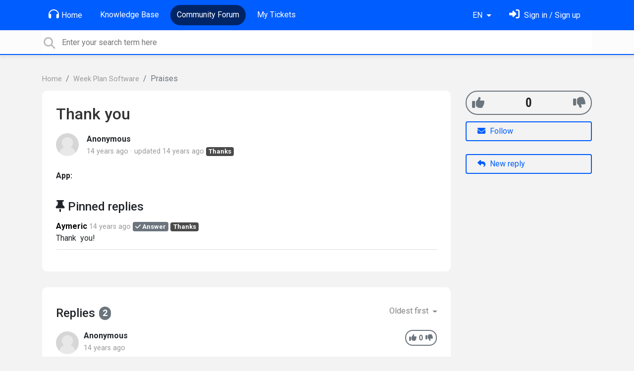

--- FILE ---
content_type: text/html; charset=utf-8
request_url: https://support.weekplan.net/communities/1/topics/292-thank-you
body_size: 6816
content:
<!doctype html>
<html lang="en" dir="ltr" class="view-community page-item " data-view="community" data-page="item" data-forum="1" data-topic="292" >
    <head>
        
        <meta charset="utf-8">
        <meta http-equiv="X-UA-Compatible" content="IE=edge">
        <link rel="canonical" href="https://support.weekplan.net/communities/1/topics/292-thank-you"/>
        
        
        
        <meta name="viewport" content="width=device-width, initial-scale=1.0" />
        
        <link rel="shortcut icon" href="/s/attachments/4972/0/1/8132af14efe5f7e457a2a724c1ee5c4d.png" />

        
<link href="/s/libs/bootstrap/4.3.1/bootstrap.min.css" rel="preload" as="style" onload="this.onload=null;this.rel='stylesheet'" />
<noscript><link href="/s/libs/bootstrap/4.3.1/bootstrap.min.css" rel="stylesheet" type="text/css" /></noscript>

        
<link href="/s/libs/fontawesome/6.5.2/css/all.min.swap.css" rel="preload" as="style" onload="this.onload=null;this.rel='stylesheet'" />
<noscript><link href="/s/libs/fontawesome/6.5.2/css/all.min.swap.css" rel="stylesheet" type="text/css" /></noscript>


        <link rel="stylesheet" href="/s/compress/css/output.a616977998b2.css" type="text/css">

        
            <!-- Custom PROD CSS for portal -->
            
<link href="/s/css/portal/4972.1.css?version=1769619512" rel="preload" as="style" onload="this.onload=null;this.rel='stylesheet'" />
<noscript><link href="/s/css/portal/4972.1.css?version=1769619512" rel="stylesheet" type="text/css" /></noscript>

        

        

        <script>
        // GLOBAL VARS ON TOP ONLY
        // will move to global vars later
        var initqueue = [];
        if (typeof __subfolder == 'undefined') var __subfolder='';
        var _ue_globals=[];
        _ue_globals['is_staff'] = false;
        _ue_globals['user_id'] = 'None';
        _ue_globals['lang_code'] = 'en';
        _ue_globals['lang_direction'] = 'ltr';
        _ue_globals['datepicker_lang_code'] = 'en';
        _ue_globals['forum_selected'] = '1';
        _ue_globals['redactor_file_upload'] = false;
        _ue_globals['ue_version'] = 3;
        _ue_globals['max_image_upload_size'] = 5242880;
        _ue_globals['max_file_upload_size'] = 20971520;


        
        

        
        
        var _str_delete_confirmation_ = "Are you sure you want to delete this object?";
        
        function _checkYT(img){
            if(img.naturalHeight <= 90){
                var path = img.src;
                var altpath = path.replace('/maxresdefault.webp','/hqdefault.jpg').replace('/vi_webp/','/vi/');
                if (altpath != path){
                    img.src = altpath;
                }
            }
        }
        </script>

        <!-- Title for the page -->
<title>Thank you / Week Plan</title>


<!-- Fonts -->
<link href="https://fonts.gstatic.com" rel="preconnect">
<link href="https://fonts.googleapis.com/css?family=Roboto:400,500,600,700|Roboto+Condensed:700&display=swap" rel="preload" as="style" onload="this.onload=null;this.rel='stylesheet'"/>
<noscript>
    <link href="https://fonts.googleapis.com/css?family=Roboto:400,500,600,700|Roboto+Condensed:700&display=swap" rel="stylesheet" type="text/css" />
</noscript>

<!-- facebook share https://developers.facebook.com/docs/plugins/share-button/ -->
<meta property="og:url"           content="https://support.weekplan.net/communities/1/topics/292-thank-you" />
<meta property="og:type"          content="website" />
<meta property="og:title"         content="Thank you / Week Plan / Week Plan" />
<meta property="og:description"   content="" />
<meta property="og:image"         content="" />
        
    
    </head>

    <body class="d-flex flex-column h-100">
        
        
        
        

        <div class="tmpl-layout">
	
	<header class="tmpl-header background-type-color">
	<!-- UE Navbar block -->
	<nav class="tmpl-navigation navbar navbar-expand-lg navbar-dark ue-section-navbar ue-section-navbar-only">
  <div class="container">
    <button class="navbar-toggler" type="button" data-toggle="collapse" data-target="#navbarNavDropdown" aria-controls="navbarNavDropdown" aria-expanded="false" aria-label="Toggle navigation">
      <span class="navbar-toggler-icon"></span>
    </button>
    <div class="collapse navbar-collapse" id="navbarNavDropdown">
      

    <ul class="navbar-nav">
      
          
          <li class="nav-item ue-nav-item-portal">
            
            <a class="nav-link" href="/"><i class="fas fa-headphones"></i>Home</a>
            
          </li>
          

      
          
          <li class="nav-item ue-nav-item-knowledgebase">
            
            <a class="nav-link" href="/knowledge-bases/4-documentation"><i class="fas fa-book"></i>Knowledge Base</a>
            
          </li>
          

      
          
          <li class="nav-item ue-nav-item-feedback active">
            
            <a class="nav-link" href="/communities/1-week-plan-software"><i class="fas fa-th-large"></i>Community Forum</a>
            
          </li>
          

      
          
          <li class="nav-item ue-nav-item-helpdesk">
            
            <a class="nav-link" href="/user/tickets"><i class="fas fa-ticket-alt"></i>My Tickets</a>
            
          </li>
          

      
    </ul>


    </div>
    <ul class="navbar-nav ml-auto ue-navbar-right-options">
        

<li class="nav-item dropdown language-selector">
  
    <a class="nav-link dropdown-toggle" data-toggle="dropdown" href="#" role="button" aria-haspopup="true" aria-expanded="false">
        EN
    </a>
    <div class="dropdown-menu">
      
        <a class="dropdown-item" dir="ltr" href="/communities/1/topics/292-thank-you?lang=en">English (EN)</a>
      
        <a class="dropdown-item" dir="ltr" href="/communities/1/topics/292-thank-you?lang=ru">Русский (RU)</a>
      
        <a class="dropdown-item" dir="ltr" href="/communities/1/topics/292-thank-you?lang=es">Español (ES)</a>
      
        <a class="dropdown-item" dir="ltr" href="/communities/1/topics/292-thank-you?lang=fr">Français (FR)</a>
      
        <a class="dropdown-item" dir="ltr" href="/communities/1/topics/292-thank-you?lang=de">Deutsch (DE)</a>
      
        <a class="dropdown-item" dir="ltr" href="/communities/1/topics/292-thank-you?lang=nl">Nederlands (NL)</a>
      
        <a class="dropdown-item" dir="ltr" href="/communities/1/topics/292-thank-you?lang=is">Íslenska (IS)</a>
      
        <a class="dropdown-item" dir="ltr" href="/communities/1/topics/292-thank-you?lang=et">Eesti (ET)</a>
      
        <a class="dropdown-item" dir="ltr" href="/communities/1/topics/292-thank-you?lang=uk">‪Українська‬ (UK)</a>
      
        <a class="dropdown-item" dir="ltr" href="/communities/1/topics/292-thank-you?lang=da">Dansk (DA)</a>
      
        <a class="dropdown-item" dir="ltr" href="/communities/1/topics/292-thank-you?lang=ca">Català (CA)</a>
      
        <a class="dropdown-item" dir="ltr" href="/communities/1/topics/292-thank-you?lang=pl">Polski (PL)</a>
      
    </div>
</li>


        
<li class="nav-item dropdown user-menu">

    <a class="nav-link" rel="nofollow" href="/user/login?next=/communities/1/topics/292-thank-you" aria-label="Sign in"><i class="fas fa-sign-in-alt"></i><span class="d-none d-md-inline"> Sign in / Sign up</span></a>

</li>

    </ul>
  </div>
</nav>
	<!-- /UE Navbar block -->

	
		
	

	<div class="tmpl-main-search ue-section-search">
  <div class="container">
    
<div id="ue_search" class="ue-module ue-module-search">
    <form action="/search" class="ue-module-search-form" autocomplete="off" id="ue-module-search-form" method="get">
        <input type="hidden" name="csrfmiddlewaretoken" value="Cg7sZH85gXSvCuuta7SZ7Cc7oGqbo717Ikn9tRO2RVfXAaxsqUryGck3yVfgKHH1">
        <input type="hidden" name="forum_id" value="1"/>
        
        <input placeholder="Enter your search term here" type="text" name="search" class="input-search" value="" autocomplete="off" data-action="ue-search" data-forum-id="1" data-result-limit="10" data-category-id="0">
    	<div class="ue-module-search-results"></div>
    </form>
</div>

  </div>
</div>
</header>
	<div class="ue-page mb-auto pt-4 pb-4">
		<div class="container">
			<div class="tmpl-community-topic">
  <nav aria-label="breadcrumb">
<ol class="breadcrumb">
  
    
    <li class="breadcrumb-item"><a href="/">Home</a></li>
    
  
    
    <li class="breadcrumb-item"><a href="/communities/1-week-plan-software">Week Plan Software</a></li>
    
  
    
    <li class="breadcrumb-item active" aria-current="page">Praises</li>
    
  
</ol>
</nav>


  <div class="row">
    <div class="col-md-9 col-xs-12">
      <div class="ue-module-panel-lg">
        <article>

          <h1 class="ue-title">Thank you</h1>
          <div class="ue-item-body">
            <div class="ue-item-details">
              <div class="ue-icon"><img class="avatar" style="height:46px;width:46px;background-color:#FFFFFF;" src="/s/images/no_avatar_128.jpg" alt="Avatar"/>
</div>
              <div class="ue-info">
                <div class="ue-author-name"><strong><a class="portal-user-link">Anonymous</a> </strong></div>
                <ul class="ue-meta-group">
                  <li><time datetime="2012-02-22 07:29:48" title="Feb. 22, 2012 7:29 a.m.">14 years ago</time></li>
                  
                    <li>updated <time datetime="2012-02-22 14:21:32" title="Feb. 22, 2012 2:21 p.m.">14 years ago</time></li>
                  
                  <li><span class="badge badge-secondary ue-badge-status" style="background-color:#4A4A4A">Thanks</span></li>
                </ul>
              </div>
            </div>

            <div class="ue-item-content ue-content">
              
            </div>
        
            
<div class="custom-fields">
  
    <div class="custom-field custom-field-combobox cf_2">
      <div class="custom-field-name">App:</div>
      
          <div class="custom-field-value"></div>
      
    </div>
  
</div>


            <div class="tmpl-tags-in-item ue-item-tags">
  
</div>

            

            

          </div>

        </article>
        

        
        <div class="ue-list ue-comments ue-comments-pinned">
          <div class="ue-comments-header-placeholder">
              <div class="ue-comments-header"><i class="fas fa-thumbtack"></i> Pinned replies</div>
          </div>
          
            <div class="tmpl-comment-item ue-comment" id="comment-743" data-comment-id="743" data-user-id="1">
  <div class="ue-avatar"><img class="avatar" style="height:46px;width:46px;background-color:#FFFFFF;" src="/s/cache/a8/09/a80920ab4152b6a6b2dd39842464b878.png" alt="Avatar"/>
</div>
  <div>
    <div class="float-right">
      	<div class="ue-voter ue-voting-comment" data-comment-id="743">
	
		<a class="ue-vote-btn ue-vote-btn-positive" data-action="vote-comment" data-vote-value="1" href="#" aria-label="+1">
	    	<i class="fas fa-thumbs-up"></i>
	  	</a>
		<div class="ue-votes vote-value" data-action="vote" data-vote-value="0"><span class="vote-value-count">0</span></div>

		
			<a class="ue-vote-btn ue-vote-btn-negative" data-action="vote-comment"  data-vote-value="-1" href="#" aria-label="-1">
	    		<i class="fas fa-thumbs-down"></i>
	  		</a>
		
	
	</div>


    </div>
    <div class="ue-comment-details">
      <strong><a class="portal-user-link"href="/users/1-aymeric">Aymeric</a> </strong>
      <ul class="ue-meta-group">
        <!-- leave li.ue-meta-data in one line to hide if content is emply! -->
        <li><time datetime="2012-02-22 14:21:32" title="Feb. 22, 2012 2:21 p.m.">14 years ago</time></li>

        
        
          <li><span class="badge badge-secondary"><i class="fas fa-check"></i> Answer</span></li>
        
        <li></li>
        <li></li>
        <li><span class="badge badge-secondary ue-badge-status" style="background-color:#4A4A4A">Thanks</span></li>
      </ul>
    </div>
    <div class="comment-text ue-content">Thank  you!</div>
    <div class="ue-comment-actions">
      
<div data-comment-id="743">
  
 	<a data-action="ue-reply-to" href="#" rel="nofollow"><i class="fas fa-reply"></i><span class="hidden-xs"> Reply</span></a>
  

  

  

  

  <a data-action="ue-show-copy-link" href="/communities/1/topics/292-thank-you?redirect_to_reply=743#comment-743"><i class="fas fa-link"></i><span class="hidden-xs"> Link</span></a>
</div>
    </div>
  </div>
</div>
          
        </div>
        
      </div>

    </div>

    <div class="col-md-3 col-xs-12">
      <div class="ue-side-panel">
        <aside>
          
  <div class="ue-voter ue-voting-topic voting-view-v3 voting-single" data-topic-id="292" >

    <div class="ue-vote-positive">
      <a class="ue-vote-btn ue-vote-btn-positive" data-action="vote" data-vote-value="1" href="#" aria-label="+1">
          <i class="fas fa-thumbs-up"></i>
        </a>
        
    </div>

    <div class="vote-value" data-action="vote" data-vote-value="0"><span class="vote-value-plus-count">0</span></div>


    
    <div class="ue-vote-negative">
      <a class="ue-vote-btn ue-vote-btn-negative" data-action="vote" data-vote-value="-1" href="#" aria-label="-1">
          <i class="fas fa-thumbs-down"></i>
        </a>
        
    </div>
    
  </div>



          <div class="ue-item-actions">
            
<div data-item-id="292">
    
      
    

    
      <div class="ue-item-action">
        
<button class="btn btn-primary btn-follow" data-toggle="tooltip" data-follow-text="Follow" data-following-text="Following" data-loading-text="<i class='fas fa-sync fa-spin'></i>" data-object-type="topic" data-object-id="292" data-action="ue-follow-object"><i class="fas fa-envelope"></i> <span>Follow</span></button>

      </div>
    

    

    

    
      <div class="ue-item-action">
        <button class="btn btn-primary ue-btn-new-reply" data-action="ue-reply-new"><i class="fas fa-reply"></i> New reply</button>
      </div>
    
</div>
          </div>
        </aside>
      </div>
    </div>
  </div>

  <div class="tmpl-comments ue-list ue-comments ue-comments-panel">
  
  <div class="row">
    <div class="col-md-9 col-xs-12">
      <div class="ue-module-panel-lg">

      
      <div class="ue-comments-header-placeholder">
          <div class="ue-comments-header">Replies <span class="badge badge-secondary">2</span></div>
          <div>
<ul class="nav nav-pills ue-list-filter">
    
    <li class="nav-item dropdown filter-order">
        <a class="nav-link dropdown-toggle" href="#" id="dropdownMenuButton_order" data-toggle="dropdown" aria-haspopup="true" aria-expanded="false">
            Oldest first
        </a>
        <div class="dropdown-menu" aria-labelledby="dropdownMenuButton_order">
            
                <a class="dropdown-item d-flex justify-content-between align-items-center" href="?comment_filter_order=newest">
                    Newest first
                    <span class="badge badge-primary badge-pill"></span>
                </a>
            
                <a class="dropdown-item d-flex justify-content-between align-items-center active" href="?comment_filter_order=oldest">
                    Oldest first
                    <span class="badge badge-primary badge-pill"></span>
                </a>
            
        </div>
    </li>
    
</ul></div>
      </div>
      

      
        
          <div class="tmpl-comment-item ue-comment" id="comment-742" data-comment-id="742" data-user-id="">
  <div class="ue-avatar"><img class="avatar" style="height:46px;width:46px;background-color:#FFFFFF;" src="/s/images/no_avatar_128.jpg" alt="Avatar"/>
</div>
  <div>
    <div class="float-right">
      	<div class="ue-voter ue-voting-comment" data-comment-id="742">
	
		<a class="ue-vote-btn ue-vote-btn-positive" data-action="vote-comment" data-vote-value="1" href="#" aria-label="+1">
	    	<i class="fas fa-thumbs-up"></i>
	  	</a>
		<div class="ue-votes vote-value" data-action="vote" data-vote-value="0"><span class="vote-value-count">0</span></div>

		
			<a class="ue-vote-btn ue-vote-btn-negative" data-action="vote-comment"  data-vote-value="-1" href="#" aria-label="-1">
	    		<i class="fas fa-thumbs-down"></i>
	  		</a>
		
	
	</div>


    </div>
    <div class="ue-comment-details">
      <strong><a class="portal-user-link">Anonymous</a> </strong>
      <ul class="ue-meta-group">
        <!-- leave li.ue-meta-data in one line to hide if content is emply! -->
        <li><time datetime="2012-02-22 07:32:01" title="Feb. 22, 2012 7:32 a.m.">14 years ago</time></li>

        
        
        <li></li>
        <li></li>
        <li></li>
      </ul>
    </div>
    <div class="comment-text ue-content">I love weekplan. The most stress free program I ve used. </div>
    <div class="ue-comment-actions">
      
<div data-comment-id="742">
  
 	<a data-action="ue-reply-to" href="#" rel="nofollow"><i class="fas fa-reply"></i><span class="hidden-xs"> Reply</span></a>
  

  

  

  

  <a data-action="ue-show-copy-link" href="/communities/1/topics/292-thank-you?redirect_to_reply=742#comment-742"><i class="fas fa-link"></i><span class="hidden-xs"> Link</span></a>
</div>
    </div>
  </div>
</div>
        
          <div class="tmpl-comment-item ue-comment" id="comment-743" data-comment-id="743" data-user-id="1">
  <div class="ue-avatar"><img class="avatar" style="height:46px;width:46px;background-color:#FFFFFF;" src="/s/cache/a8/09/a80920ab4152b6a6b2dd39842464b878.png" alt="Avatar"/>
</div>
  <div>
    <div class="float-right">
      	<div class="ue-voter ue-voting-comment" data-comment-id="743">
	
		<a class="ue-vote-btn ue-vote-btn-positive" data-action="vote-comment" data-vote-value="1" href="#" aria-label="+1">
	    	<i class="fas fa-thumbs-up"></i>
	  	</a>
		<div class="ue-votes vote-value" data-action="vote" data-vote-value="0"><span class="vote-value-count">0</span></div>

		
			<a class="ue-vote-btn ue-vote-btn-negative" data-action="vote-comment"  data-vote-value="-1" href="#" aria-label="-1">
	    		<i class="fas fa-thumbs-down"></i>
	  		</a>
		
	
	</div>


    </div>
    <div class="ue-comment-details">
      <strong><a class="portal-user-link"href="/users/1-aymeric">Aymeric</a> </strong>
      <ul class="ue-meta-group">
        <!-- leave li.ue-meta-data in one line to hide if content is emply! -->
        <li><time datetime="2012-02-22 14:21:32" title="Feb. 22, 2012 2:21 p.m.">14 years ago</time></li>

        
        
          <li><span class="badge badge-secondary"><i class="fas fa-check"></i> Answer</span></li>
        
        <li></li>
        <li></li>
        <li><span class="badge badge-secondary ue-badge-status" style="background-color:#4A4A4A">Thanks</span></li>
      </ul>
    </div>
    <div class="comment-text ue-content">Thank  you!</div>
    <div class="ue-comment-actions">
      
<div data-comment-id="743">
  
 	<a data-action="ue-reply-to" href="#" rel="nofollow"><i class="fas fa-reply"></i><span class="hidden-xs"> Reply</span></a>
  

  

  

  

  <a data-action="ue-show-copy-link" href="/communities/1/topics/292-thank-you?redirect_to_reply=743#comment-743"><i class="fas fa-link"></i><span class="hidden-xs"> Link</span></a>
</div>
    </div>
  </div>
</div>
        
        ﻿
      

      
        
        <div><a class="btn btn-primary btn-sign-in" href="/user/login?next=%2Fcommunities%2F1%2Ftopics%2F292-thank-you" rel="nofollow"><i class="fas fa-sign-in-alt"></i> <span>Sign in to leave a comment</span></a></div>
      
      </div>
    </div>
  </div>
</div>
</div>
		</div>
	</div>
	<div class="tmpl-footer">
	<!-- ue-section-custom-footer -->
	
		
	
	<!-- /ue-section-custom-footer -->

	<!-- ue-section-footer - DO NOT REMOVE IF YOUR PLAN HAS NO WHITE-LABEL OPTION! -->
	
<footer class="ue-section-footer py-2 footer text-center">
  <div class="container">
    Customer support portal powered by <a href="https://userecho.com?pcode=pwbue_label_weekplan&amp;utm_source=pblv5&amp;utm_medium=cportal&amp;utm_campaign=pbue" target="_blank" rel="noopener noreferrer">UserEcho</a>
  </div>
</footer>

	<!-- /ue-section-footer -->
</div>
</div>

        
        <script src="/s/libs/jquery/3.6.0/jquery.min.js"></script>
        
        <script src="/s/libs/popper.js/1.15.0/popper.min.js"></script>
        <script src="/s/libs/bootstrap/4.3.1/bootstrap.min.js"></script>

        <script src="/s/compress/js/output.9899ffc8b2e5.js"></script>

        <script>
            
            Sentry.init({ dsn: 'https://d6e663a43b37aa5393452888c008fea9@sentry.userecho.com/7' });
            Sentry.configureScope(function(scope){
                scope.setUser({"id": "None","username": ""});
                scope.setExtra("project_id", "4972");
            });
        </script>
  
        
          
        

        

        
<script>
$(document).ready(function() {
    


    
});


</script>


        
        <input type="hidden" name="csrfmiddlewaretoken" value="wQ7B6hc1jkBhJe9nA6ePRTix5pdLndBwCUniArSYUiYJHUcmQTNoqtqtfE2QJNhq">

        
        <!-- JSI18N START -->
<script>
'use strict';
{
  const globals = this;
  const django = globals.django || (globals.django = {});

  
  django.pluralidx = function(count) { return (count == 1) ? 0 : 1; };
  

  /* gettext library */

  django.catalog = django.catalog || {};
  

  if (!django.jsi18n_initialized) {
    django.gettext = function(msgid) {
      const value = django.catalog[msgid];
      if (typeof value === 'undefined') {
        return msgid;
      } else {
        return (typeof value === 'string') ? value : value[0];
      }
    };

    django.ngettext = function(singular, plural, count) {
      const value = django.catalog[singular];
      if (typeof value === 'undefined') {
        return (count == 1) ? singular : plural;
      } else {
        return value.constructor === Array ? value[django.pluralidx(count)] : value;
      }
    };

    django.gettext_noop = function(msgid) { return msgid; };

    django.pgettext = function(context, msgid) {
      let value = django.gettext(context + '\x04' + msgid);
      if (value.includes('\x04')) {
        value = msgid;
      }
      return value;
    };

    django.npgettext = function(context, singular, plural, count) {
      let value = django.ngettext(context + '\x04' + singular, context + '\x04' + plural, count);
      if (value.includes('\x04')) {
        value = django.ngettext(singular, plural, count);
      }
      return value;
    };

    django.interpolate = function(fmt, obj, named) {
      if (named) {
        return fmt.replace(/%\(\w+\)s/g, function(match){return String(obj[match.slice(2,-2)])});
      } else {
        return fmt.replace(/%s/g, function(match){return String(obj.shift())});
      }
    };


    /* formatting library */

    django.formats = {
    "DATETIME_FORMAT": "N j, Y, P",
    "DATETIME_INPUT_FORMATS": [
      "%Y-%m-%d %H:%M:%S",
      "%Y-%m-%d %H:%M:%S.%f",
      "%Y-%m-%d %H:%M",
      "%m/%d/%Y %H:%M:%S",
      "%m/%d/%Y %H:%M:%S.%f",
      "%m/%d/%Y %H:%M",
      "%m/%d/%y %H:%M:%S",
      "%m/%d/%y %H:%M:%S.%f",
      "%m/%d/%y %H:%M",
      "%Y-%m-%d"
    ],
    "DATE_FORMAT": "N j, Y",
    "DATE_INPUT_FORMATS": [
      "%Y-%m-%d",
      "%m/%d/%Y",
      "%m/%d/%y",
      "%b %d %Y",
      "%b %d, %Y",
      "%d %b %Y",
      "%d %b, %Y",
      "%B %d %Y",
      "%B %d, %Y",
      "%d %B %Y",
      "%d %B, %Y"
    ],
    "DECIMAL_SEPARATOR": ".",
    "FIRST_DAY_OF_WEEK": 0,
    "MONTH_DAY_FORMAT": "F j",
    "NUMBER_GROUPING": 3,
    "SHORT_DATETIME_FORMAT": "m/d/Y P",
    "SHORT_DATE_FORMAT": "m/d/Y",
    "THOUSAND_SEPARATOR": ",",
    "TIME_FORMAT": "P",
    "TIME_INPUT_FORMATS": [
      "%H:%M:%S",
      "%H:%M:%S.%f",
      "%H:%M"
    ],
    "YEAR_MONTH_FORMAT": "F Y"
  };

    django.get_format = function(format_type) {
      const value = django.formats[format_type];
      if (typeof value === 'undefined') {
        return format_type;
      } else {
        return value;
      }
    };

    /* add to global namespace */
    globals.pluralidx = django.pluralidx;
    globals.gettext = django.gettext;
    globals.ngettext = django.ngettext;
    globals.gettext_noop = django.gettext_noop;
    globals.pgettext = django.pgettext;
    globals.npgettext = django.npgettext;
    globals.interpolate = django.interpolate;
    globals.get_format = django.get_format;

    django.jsi18n_initialized = true;
  }
};

</script>
<!-- JSI18N END -->

        <!-- add chat support to the portal -->

        
        <script>
            $(document).ready(function() {
                try{
                    if (window.location !== window.parent.location){
                        window.parent.postMessage(['ue_widget_loaded',''], '*');
                    }
                } catch (e) {}

                
                if ($.inArray( $("html").attr("data-page"), [ 'topic', 'article', 'ticket', 'item']) != -1){
                    initImageZoom($('.ue-content img'));
                }

                // tmp: will move to the form later
                if ($("html[data-page='new'][data-view='helpdesk']").length > 0){
                    $('textarea#id_description').closest('.form-group').append($("<div class=\"field-actions\"><button class=\"btn btn-file-upload\" onclick=\"$(this).closest('.form-group').find('.redactor-toolbar a[data-re-name=file]')[0].click();return false;\"><i class=\"fas fa-upload\"></i> Upload file</button></div>"));
                }

            });


            

        
        $(document).ready(function(){
            $( "#id_topic_form[data-mode='new']" ).submit(function( event ) {
                try{
                    var user_env_json = getUserEnv();
                    
                    
                    $(this).find('#id_user_env').val(JSON.stringify(user_env_json));
                } catch (e) {}
            })
        });

        </script>



        

  <!-- USERECHO GA4 Google tag (gtag.js) -->
  
  
  <script async src="https://www.googletagmanager.com/gtag/js?id=G-KV4LQFT7ZN&l=dataLayerUE"></script>
  <script>
    window.dataLayerUE = window.dataLayerUE || []
    function ue_gtag_ga4() {
      dataLayerUE.push(arguments)
    }
    ue_gtag_ga4('js', new Date())
    ue_gtag_ga4('config', 'G-KV4LQFT7ZN', {
      ue_server_name: 'us4',
      ue_project_id: '4972'
    })
  </script>

  <script>
    function uegtagSend(action, params) {
      ue_gtag_ga4('send', action, params)
    }
    function trackEvent(category, action, label) {
      uegtagSend('event', { eventCategory: category, eventAction: action, eventLabel: label })
    }
    function gaTrackSearch(forum_id, search_path, search_text) {
      if (!search_text) return
      uegtagSend('search', search_text.toLowerCase())
    }
    function gaTrackSearchV3(search_text) {
      // uses for ue v3
      if (!search_text) return
      uegtagSend('search', search_text.toLowerCase())
    }
  </script>


        
        
        <div id="confirm_dialog" class="modal fade" tabindex="-1" role="dialog">
  <div class="modal-dialog" role="document">
    <div class="modal-content">
      <div class="modal-header">
        <h5 class="modal-title">Confirm</h5>
        <button type="button" class="close" data-dismiss="modal" aria-label="Close"></button>
      </div>
      <div class="modal-body confirm-dialog-message">
      </div>
      <div class="modal-footer">
        <button type="button" class="btn btn-primary confirm-dialog-btn-yes">Yes</button>
        <button type="button" class="btn confirm-dialog-btn-no" data-dismiss="modal">No</button>
      </div>
    </div>
  </div>
</div>

        
    </body>
</html>
